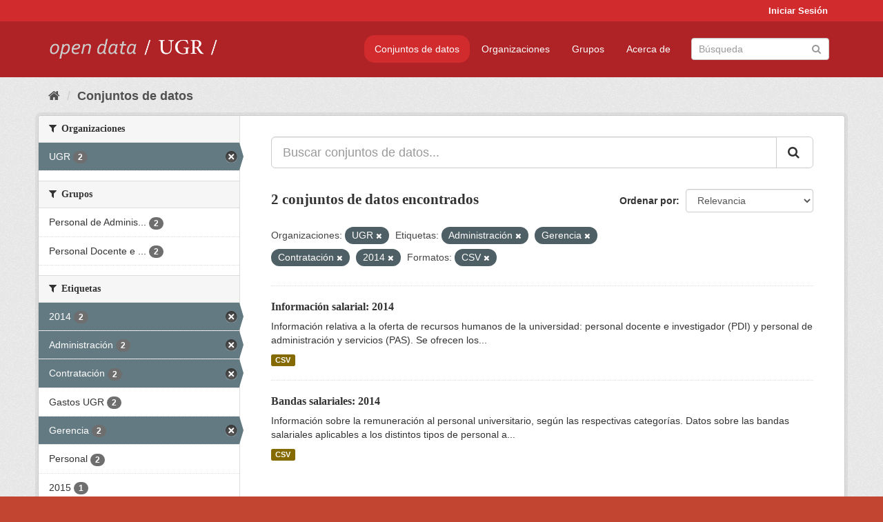

--- FILE ---
content_type: text/html; charset=utf-8
request_url: https://opendata.ugr.es/dataset/?organization=universidad-granada&tags=Administraci%C3%B3n&tags=Gerencia&tags=Contrataci%C3%B3n&tags=2014&_license_id_limit=0&res_format=CSV
body_size: 7647
content:
<!DOCTYPE html>
<!--[if IE 9]> <html lang="es" class="ie9"> <![endif]-->
<!--[if gt IE 8]><!--> <html lang="es"> <!--<![endif]-->
  <head>
    <meta charset="utf-8" />
      <meta name="generator" content="ckan 2.9.5" />
      <meta name="viewport" content="width=device-width, initial-scale=1.0">
    <title>Conjunto de datos - OpenData UGR</title>

    
    
    <link rel="shortcut icon" href="/base/images/faviconUGR.ico" />
    
    
        <link rel="alternate" type="text/n3" href="https://opendata.ugr.es/catalog.n3"/>
        <link rel="alternate" type="text/ttl" href="https://opendata.ugr.es/catalog.ttl"/>
        <link rel="alternate" type="application/rdf+xml" href="https://opendata.ugr.es/catalog.xml"/>
        <link rel="alternate" type="application/ld+json" href="https://opendata.ugr.es/catalog.jsonld"/>
    

    
      
      
      
      
    

    
    



    
      
      
    

    
    <link href="/webassets/base/eb9793eb_red.css" rel="stylesheet"/>
<link href="/webassets/ckanext-harvest/c95a0af2_harvest_css.css" rel="stylesheet"/><style>
                .site-footer  {
  #background-color: #842f22;
background-color: #d12b2e;
}
.account-masthead {
background: #d12b2e;
}




.masthead {
background: #af2326;
}

.account-masthead .account ul li a{
  
  color: white;
}


/*
#Para la imagen de fondo
#.hero{
#background: url("https://p1.pxfuel.com/preview/401/157/184/alhambra-spain-granada-window.jpg");
#}
*/

/* --> BIUSCADOR DE INICIO */
.homepage .module-search .module-content {
background-color: #d12b2e;

}


.homepage .module-search .tags {
background-color: #af2326;

}



. main-navigation-toggle a:hover {
  font-size:20px;
}




#main-navigation-toggle a:active{

 background: #d12b2e;
}

#main-navigation-toggle a:hover {
  
  /* font-size: 150%; */
  background: #d12b2e;
  
}

.account-masthead .account ul li a:hover {
    
    background-color: #af2326;
    
}

/* lineas del menu de configuracion, ajustes, logout */
.account-masthead .account ul li {
  
  border-left: none;
  
}

.account-masthead .account ul .active {
  
  background-color: black;
}

masthead .navigation .nav-pills li a:hover, .masthead .navigation .nav-pills li a:focus, .masthead .navigation .nav-pills li.active a{
  
 background: #d12b2e;
  
}
    
.btn-primary {
  
  background: #4d4c4d;
  border-color: #4d4c4d;
}


/* Color rojo oscuro de la franja superior al footer */
.homepage div:nth-child(3){
  
  background-color:  #af2326;
}


/* Color del gris de fondo */
.hero{
  
  /*! background: 
    
    url("https://p1.pxfuel.com/preview/16/472/53/wall-stones-marble-texture.jpg"); */
    /*
    url("https://p1.pxfuel.com/preview/688/816/856/pattern-texture-grey-brick-wall-model.jpg") repeat repeat;
    */
  /*! background-size: contain; */

  background-color: #dddddd;
background-image: None;
  
}

.homepage .row1{

  background:
     url("../../base/images/logo-ugr-blanco-transparente-sin-letras-rotado.svg");
  
  background-size: 190%;
  overflow: scroll;
  resize: both;


  background-position-y: 400px;
  background-position-x: -800px
  

}


h1, h2, h3, h4 {

font-size: 21px;
/*font-style: italic;*/
font-family: initial;

}

/* Imagenes de dcat, sparql, y estadisticas */
.hero .container div a img{
  
  max-width: 70%;
  
  
}
   

.hero .container div p {
  
  display: inline-block; 
  max-width: 49%;
  
}

.hero .container div p:nth-child(2){
  
  
  display:inline
   
}

.hero .container div p:nth-child(3){
 
  display: inline;  
  
  
}

.hero .container div p:nth-child(5){
  
  
  float: right;
  margin-top: 7%;
}

.hero .container div p:nth-child(8){
  
  
 
  float: right;
  
}


.hero .container div p:nth-child(8) img{
  
 
  float: right;
  
}



.hero .container div p:nth-child(13){
  
  
  float: right;
  margin-top: 8%
}



.hero .container div p:nth-child(15){
  
  
display: inline;  
  
  
}

.hero .container .module-content div h2{
  
  background-color: #dddddd;
  text-align: center
  
}

.hero .container div h1{
  
  text-align: center;
  
}


/* Cajas redondeadas ---------------> */
.hero .container .col-md-6.col2 .module-content.box {
  
  height: 100%;
  width: 100%;
  margin-top: 10px;
  border-top-left-radius: 30px;
  border-top-right-radius: 30px;
  border-bottom-right-radius: 30px;
  border-bottom-left-radius: 30px;
  
}


.homepage .module-search, .homepage .module-search .module-content{
  
  border-top-left-radius: 30px;
  border-top-right-radius: 30px;
}

.homepage .module-search{
  margin-top: 10px;
}


.homepage.layout-2 .stats {
  
  border-bottom-left-radius: 30px;
  border-bottom-right-radius: 30px;

}

/* <------------- Cajas redondeadas*/


.hero .container .col-md-6.col2 ul {
  
  
  margin-bottom: 10%;
}


/*radio del li > a del navbar */
.nav-pills > li > a {
    border-radius: 15px;
}



/* Paginación de los datasets */

.pagination > li > a {
  
  color: black;
  padding: 6px 15px;
  border: none;
  
}

.pagination > li > a:hover {
  
  background-color: #dddddd;
  color: black;
  
  
}



.pagination > .active > a{
  
  background-color: #dddddd;
  color: black;
}





.pagination > li > a, .pagination > li > span {
    
    padding: 6px 15px;
  
}


.pagination > .active > a:hover  {
  
    z-index: 3;
    color: #fff;
    cursor: default;
    background-color: black ;
   
}

/*footer ----------------------------> */

.site-footer a{
  
  color: white;
  
}

.site-footer label {
    color: white;
}

.site-footer p {
  
  color: white;
}

/* marca ugr + LOGO */

.navbar-left{
  
  width: 40%;
  padding-top: 12px;
  
}

.navbar-left img {
  
  width: 55%;
  
  
}





/* condicion para dispositivos pequeños*/

@media (max-width:475px){
  
  .hero .container .module-content div h2{
  
    margin-top: 21%;
  
  }
  
  
  .hero .container div a img {
    max-width: 70%;
    margin-top: 20%;
}
  
 

}




@media (max-width: 1200px){
  
  .header-image.navbar-left {
    
    
   width: 22%;
   margin-top: 7px;
    
    
  }
  
  
  .header-image.navbar-left .logo img{
    
    width: 100%;
  }


  
}


@media (max-width: 766px){
  
  
  .main{
    background-color: #af2326
  }

  
  
}




      </style>
    
  </head>

  
  <body data-site-root="https://opendata.ugr.es/" data-locale-root="https://opendata.ugr.es/" >

    
    <div class="sr-only sr-only-focusable"><a href="#content">Ir al contenido</a></div>
  

  
     
<div class="account-masthead">
  <div class="container">
     
    <nav class="account not-authed" aria-label="Cuenta">
      <ul class="list-unstyled">
        
        <li><a href="/user/login">Iniciar Sesión</a></li>
         
      </ul>
    </nav>
     
  </div>
</div>

<header class="navbar navbar-static-top masthead">
    
  <div class="container">
    <div class="navbar-right">
      <button data-target="#main-navigation-toggle" data-toggle="collapse" class="navbar-toggle collapsed" type="button" aria-label="expand or collapse" aria-expanded="false">
        <span class="sr-only">Toggle navigation</span>
        <span class="fa fa-bars"></span>
      </button>
    </div>
    <hgroup class="header-image navbar-left">
       
      <a class="logo" href="/"><img src="/uploads/admin/2022-02-21-120002.678222marca-open-data-ugr.png" alt="OpenData UGR" title="OpenData UGR" /></a>
       
    </hgroup>

    <div class="collapse navbar-collapse" id="main-navigation-toggle">
      
      <nav class="section navigation">
        <ul class="nav nav-pills">
            
		<li class="active"><a href="/dataset/">Conjuntos de datos</a></li><li><a href="/organization/">Organizaciones</a></li><li><a href="/group/">Grupos</a></li><li><a href="/about">Acerca de</a></li>
	    
        </ul>
      </nav>
       
      <form class="section site-search simple-input" action="/dataset/" method="get">
        <div class="field">
          <label for="field-sitewide-search">Buscar conjuntos de datos</label>
          <input id="field-sitewide-search" type="text" class="form-control" name="q" placeholder="Búsqueda" aria-label="Buscar conjuntos de datos"/>
          <button class="btn-search" type="submit" aria-label="Enviar"><i class="fa fa-search"></i></button>
        </div>
      </form>
      
    </div>
  </div>
</header>

  
    <div class="main">
      <div id="content" class="container">
        
          
            <div class="flash-messages">
              
                
              
            </div>
          

          
            <div class="toolbar" role="navigation" aria-label="Miga de pan">
              
                
                  <ol class="breadcrumb">
                    
<li class="home"><a href="/" aria-label="Inicio"><i class="fa fa-home"></i><span> Inicio</span></a></li>
                    
  <li class="active"><a href="/dataset/">Conjuntos de datos</a></li>

                  </ol>
                
              
            </div>
          

          <div class="row wrapper">
            
            
            

            
              <aside class="secondary col-sm-3">
                
                
  <div class="filters">
    <div>
      
        

    
    
	
	    
	    
		<section class="module module-narrow module-shallow">
		    
			<h2 class="module-heading">
			    <i class="fa fa-filter"></i>
			    
			    Organizaciones
			</h2>
		    
		    
			
			    
				<nav aria-label="Organizaciones">
				    <ul class="list-unstyled nav nav-simple nav-facet">
					
					    
					    
					    
					    
					    <li class="nav-item active">
						<a href="/dataset/?tags=Administraci%C3%B3n&amp;tags=Gerencia&amp;tags=Contrataci%C3%B3n&amp;tags=2014&amp;_license_id_limit=0&amp;res_format=CSV" title="">
						    <span class="item-label">UGR</span>
						    <span class="hidden separator"> - </span>
						    <span class="item-count badge">2</span>
						</a>
					    </li>
					
				    </ul>
				</nav>

				<p class="module-footer">
				    
					
				    
				</p>
			    
			
		    
		</section>
	    
	
    

      
        

    
    
	
	    
	    
		<section class="module module-narrow module-shallow">
		    
			<h2 class="module-heading">
			    <i class="fa fa-filter"></i>
			    
			    Grupos
			</h2>
		    
		    
			
			    
				<nav aria-label="Grupos">
				    <ul class="list-unstyled nav nav-simple nav-facet">
					
					    
					    
					    
					    
					    <li class="nav-item">
						<a href="/dataset/?organization=universidad-granada&amp;tags=Administraci%C3%B3n&amp;tags=Gerencia&amp;tags=Contrataci%C3%B3n&amp;tags=2014&amp;_license_id_limit=0&amp;res_format=CSV&amp;groups=personal-de-administracion-y-servicios" title="Personal de Administración y Servicios">
						    <span class="item-label">Personal de Adminis...</span>
						    <span class="hidden separator"> - </span>
						    <span class="item-count badge">2</span>
						</a>
					    </li>
					
					    
					    
					    
					    
					    <li class="nav-item">
						<a href="/dataset/?organization=universidad-granada&amp;tags=Administraci%C3%B3n&amp;tags=Gerencia&amp;tags=Contrataci%C3%B3n&amp;tags=2014&amp;_license_id_limit=0&amp;res_format=CSV&amp;groups=claustro" title="Personal Docente e Investigador">
						    <span class="item-label">Personal Docente e ...</span>
						    <span class="hidden separator"> - </span>
						    <span class="item-count badge">2</span>
						</a>
					    </li>
					
				    </ul>
				</nav>

				<p class="module-footer">
				    
					
				    
				</p>
			    
			
		    
		</section>
	    
	
    

      
        

    
    
	
	    
	    
		<section class="module module-narrow module-shallow">
		    
			<h2 class="module-heading">
			    <i class="fa fa-filter"></i>
			    
			    Etiquetas
			</h2>
		    
		    
			
			    
				<nav aria-label="Etiquetas">
				    <ul class="list-unstyled nav nav-simple nav-facet">
					
					    
					    
					    
					    
					    <li class="nav-item active">
						<a href="/dataset/?organization=universidad-granada&amp;tags=Administraci%C3%B3n&amp;tags=Gerencia&amp;tags=Contrataci%C3%B3n&amp;_license_id_limit=0&amp;res_format=CSV" title="">
						    <span class="item-label">2014</span>
						    <span class="hidden separator"> - </span>
						    <span class="item-count badge">2</span>
						</a>
					    </li>
					
					    
					    
					    
					    
					    <li class="nav-item active">
						<a href="/dataset/?organization=universidad-granada&amp;tags=Gerencia&amp;tags=Contrataci%C3%B3n&amp;tags=2014&amp;_license_id_limit=0&amp;res_format=CSV" title="">
						    <span class="item-label">Administración</span>
						    <span class="hidden separator"> - </span>
						    <span class="item-count badge">2</span>
						</a>
					    </li>
					
					    
					    
					    
					    
					    <li class="nav-item active">
						<a href="/dataset/?organization=universidad-granada&amp;tags=Administraci%C3%B3n&amp;tags=Gerencia&amp;tags=2014&amp;_license_id_limit=0&amp;res_format=CSV" title="">
						    <span class="item-label">Contratación</span>
						    <span class="hidden separator"> - </span>
						    <span class="item-count badge">2</span>
						</a>
					    </li>
					
					    
					    
					    
					    
					    <li class="nav-item">
						<a href="/dataset/?organization=universidad-granada&amp;tags=Administraci%C3%B3n&amp;tags=Gerencia&amp;tags=Contrataci%C3%B3n&amp;tags=2014&amp;_license_id_limit=0&amp;res_format=CSV&amp;tags=Gastos+UGR" title="">
						    <span class="item-label">Gastos UGR</span>
						    <span class="hidden separator"> - </span>
						    <span class="item-count badge">2</span>
						</a>
					    </li>
					
					    
					    
					    
					    
					    <li class="nav-item active">
						<a href="/dataset/?organization=universidad-granada&amp;tags=Administraci%C3%B3n&amp;tags=Contrataci%C3%B3n&amp;tags=2014&amp;_license_id_limit=0&amp;res_format=CSV" title="">
						    <span class="item-label">Gerencia</span>
						    <span class="hidden separator"> - </span>
						    <span class="item-count badge">2</span>
						</a>
					    </li>
					
					    
					    
					    
					    
					    <li class="nav-item">
						<a href="/dataset/?organization=universidad-granada&amp;tags=Administraci%C3%B3n&amp;tags=Gerencia&amp;tags=Contrataci%C3%B3n&amp;tags=2014&amp;_license_id_limit=0&amp;res_format=CSV&amp;tags=Personal" title="">
						    <span class="item-label">Personal</span>
						    <span class="hidden separator"> - </span>
						    <span class="item-count badge">2</span>
						</a>
					    </li>
					
					    
					    
					    
					    
					    <li class="nav-item">
						<a href="/dataset/?organization=universidad-granada&amp;tags=Administraci%C3%B3n&amp;tags=Gerencia&amp;tags=Contrataci%C3%B3n&amp;tags=2014&amp;_license_id_limit=0&amp;res_format=CSV&amp;tags=2015" title="">
						    <span class="item-label">2015</span>
						    <span class="hidden separator"> - </span>
						    <span class="item-count badge">1</span>
						</a>
					    </li>
					
					    
					    
					    
					    
					    <li class="nav-item">
						<a href="/dataset/?organization=universidad-granada&amp;tags=Administraci%C3%B3n&amp;tags=Gerencia&amp;tags=Contrataci%C3%B3n&amp;tags=2014&amp;_license_id_limit=0&amp;res_format=CSV&amp;tags=Docencia" title="">
						    <span class="item-label">Docencia</span>
						    <span class="hidden separator"> - </span>
						    <span class="item-count badge">1</span>
						</a>
					    </li>
					
				    </ul>
				</nav>

				<p class="module-footer">
				    
					
				    
				</p>
			    
			
		    
		</section>
	    
	
    

      
        

    
    
	
	    
	    
		<section class="module module-narrow module-shallow">
		    
			<h2 class="module-heading">
			    <i class="fa fa-filter"></i>
			    
			    Formatos
			</h2>
		    
		    
			
			    
				<nav aria-label="Formatos">
				    <ul class="list-unstyled nav nav-simple nav-facet">
					
					    
					    
					    
					    
					    <li class="nav-item active">
						<a href="/dataset/?organization=universidad-granada&amp;tags=Administraci%C3%B3n&amp;tags=Gerencia&amp;tags=Contrataci%C3%B3n&amp;tags=2014&amp;_license_id_limit=0" title="">
						    <span class="item-label">CSV</span>
						    <span class="hidden separator"> - </span>
						    <span class="item-count badge">2</span>
						</a>
					    </li>
					
				    </ul>
				</nav>

				<p class="module-footer">
				    
					
				    
				</p>
			    
			
		    
		</section>
	    
	
    

      
        

    
    
	
	    
	    
		<section class="module module-narrow module-shallow">
		    
			<h2 class="module-heading">
			    <i class="fa fa-filter"></i>
			    
			    Licencias
			</h2>
		    
		    
			
			    
				<nav aria-label="Licencias">
				    <ul class="list-unstyled nav nav-simple nav-facet">
					
					    
					    
					    
					    
					    <li class="nav-item">
						<a href="/dataset/?organization=universidad-granada&amp;tags=Administraci%C3%B3n&amp;tags=Gerencia&amp;tags=Contrataci%C3%B3n&amp;tags=2014&amp;_license_id_limit=0&amp;res_format=CSV&amp;license_id=odc-by" title="Open Data Commons Attribution License">
						    <span class="item-label">Open Data Commons A...</span>
						    <span class="hidden separator"> - </span>
						    <span class="item-count badge">2</span>
						</a>
					    </li>
					
				    </ul>
				</nav>

				<p class="module-footer">
				    
					<a href="/dataset/?organization=universidad-granada&amp;tags=Administraci%C3%B3n&amp;tags=Gerencia&amp;tags=Contrataci%C3%B3n&amp;tags=2014&amp;res_format=CSV" class="read-more">Mostrar Solamente Populares Licencias</a>
				    
				</p>
			    
			
		    
		</section>
	    
	
    

      
    </div>
    <a class="close no-text hide-filters"><i class="fa fa-times-circle"></i><span class="text">close</span></a>
  </div>

              </aside>
            

            
              <div class="primary col-sm-9 col-xs-12" role="main">
                
                
  <section class="module">
    <div class="module-content">
      
        
      
      
        
        
        







<form id="dataset-search-form" class="search-form" method="get" data-module="select-switch">

  
    <div class="input-group search-input-group">
      <input aria-label="Buscar conjuntos de datos..." id="field-giant-search" type="text" class="form-control input-lg" name="q" value="" autocomplete="off" placeholder="Buscar conjuntos de datos...">
      
      <span class="input-group-btn">
        <button class="btn btn-default btn-lg" type="submit" value="search" aria-label="Enviar">
          <i class="fa fa-search"></i>
        </button>
      </span>
      
    </div>
  

  
    <span>
  
  

  
  
  
  <input type="hidden" name="organization" value="universidad-granada" />
  
  
  
  
  
  <input type="hidden" name="tags" value="Administración" />
  
  
  
  
  
  <input type="hidden" name="tags" value="Gerencia" />
  
  
  
  
  
  <input type="hidden" name="tags" value="Contratación" />
  
  
  
  
  
  <input type="hidden" name="tags" value="2014" />
  
  
  
  
  
  <input type="hidden" name="res_format" value="CSV" />
  
  
  
  </span>
  

  
    
      <div class="form-select form-group control-order-by">
        <label for="field-order-by">Ordenar por</label>
        <select id="field-order-by" name="sort" class="form-control">
          
            
              <option value="score desc, metadata_modified desc" selected="selected">Relevancia</option>
            
          
            
              <option value="title_string asc">Nombre Ascendente</option>
            
          
            
              <option value="title_string desc">Nombre Descendente</option>
            
          
            
              <option value="metadata_modified desc">Última modificación</option>
            
          
            
          
        </select>
        
        <button class="btn btn-default js-hide" type="submit">Ir</button>
        
      </div>
    
  

  
    
      <h1>

  
  
  
  

2 conjuntos de datos encontrados</h1>
    
  

  
    
      <p class="filter-list">
        
          
          <span class="facet">Organizaciones:</span>
          
            <span class="filtered pill">UGR
              <a href="/dataset/?tags=Administraci%C3%B3n&amp;tags=Gerencia&amp;tags=Contrataci%C3%B3n&amp;tags=2014&amp;_license_id_limit=0&amp;res_format=CSV" class="remove" title="Quitar"><i class="fa fa-times"></i></a>
            </span>
          
        
          
          <span class="facet">Etiquetas:</span>
          
            <span class="filtered pill">Administración
              <a href="/dataset/?organization=universidad-granada&amp;tags=Gerencia&amp;tags=Contrataci%C3%B3n&amp;tags=2014&amp;_license_id_limit=0&amp;res_format=CSV" class="remove" title="Quitar"><i class="fa fa-times"></i></a>
            </span>
          
            <span class="filtered pill">Gerencia
              <a href="/dataset/?organization=universidad-granada&amp;tags=Administraci%C3%B3n&amp;tags=Contrataci%C3%B3n&amp;tags=2014&amp;_license_id_limit=0&amp;res_format=CSV" class="remove" title="Quitar"><i class="fa fa-times"></i></a>
            </span>
          
            <span class="filtered pill">Contratación
              <a href="/dataset/?organization=universidad-granada&amp;tags=Administraci%C3%B3n&amp;tags=Gerencia&amp;tags=2014&amp;_license_id_limit=0&amp;res_format=CSV" class="remove" title="Quitar"><i class="fa fa-times"></i></a>
            </span>
          
            <span class="filtered pill">2014
              <a href="/dataset/?organization=universidad-granada&amp;tags=Administraci%C3%B3n&amp;tags=Gerencia&amp;tags=Contrataci%C3%B3n&amp;_license_id_limit=0&amp;res_format=CSV" class="remove" title="Quitar"><i class="fa fa-times"></i></a>
            </span>
          
        
          
          <span class="facet">Formatos:</span>
          
            <span class="filtered pill">CSV
              <a href="/dataset/?organization=universidad-granada&amp;tags=Administraci%C3%B3n&amp;tags=Gerencia&amp;tags=Contrataci%C3%B3n&amp;tags=2014&amp;_license_id_limit=0" class="remove" title="Quitar"><i class="fa fa-times"></i></a>
            </span>
          
        
      </p>
      <a class="show-filters btn btn-default">Filtrar Resultados</a>
    
  

</form>




      
      
        

  
    <ul class="dataset-list list-unstyled">
    	
	      
	        






  <li class="dataset-item">
    
      <div class="dataset-content">
        
          <h2 class="dataset-heading">
            
              
            
            
		<a href="/dataset/informacion-salarial-2014">Información salarial: 2014</a>
            
            
              
              
            
          </h2>
        
        
          
        
        
          
            <div>Información relativa a la oferta de recursos humanos de la universidad: personal docente e investigador (PDI) y personal de administración y servicios (PAS). 
Se ofrecen los...</div>
          
        
      </div>
      
        
          
            <ul class="dataset-resources list-unstyled">
              
                
                <li>
                  <a href="/dataset/informacion-salarial-2014" class="label label-default" data-format="csv">CSV</a>
                </li>
                
              
            </ul>
          
        
      
    
  </li>

	      
	        






  <li class="dataset-item">
    
      <div class="dataset-content">
        
          <h2 class="dataset-heading">
            
              
            
            
		<a href="/dataset/bandas-salariales-2014">Bandas salariales: 2014</a>
            
            
              
              
            
          </h2>
        
        
          
        
        
          
            <div>Información sobre la remuneración al personal universitario, según las respectivas categorías. Datos sobre las bandas salariales aplicables a los distintos tipos de personal a...</div>
          
        
      </div>
      
        
          
            <ul class="dataset-resources list-unstyled">
              
                
                <li>
                  <a href="/dataset/bandas-salariales-2014" class="label label-default" data-format="csv">CSV</a>
                </li>
                
              
            </ul>
          
        
      
    
  </li>

	      
	    
    </ul>
  

      
    </div>

    
      
    
  </section>

  
    <section class="module">
      <div class="module-content">
        
          <small>
            
            
            
          Usted también puede acceder a este registro utilizando los <a href="/api/3">API</a> (ver <a href="http://docs.ckan.org/en/2.9/api/">API Docs</a>).
          </small>
        
      </div>
    </section>
  

              </div>
            
          </div>
        
      </div>
    </div>
  
    <footer class="site-footer">
  <div class="container">
    
    <div class="row">
      <div class="col-md-8 footer-links">
        
          <ul class="list-unstyled">
            
              <li><a href="/about">Acerca de OpenData UGR</a></li>
            
          </ul>
          <ul class="list-unstyled">
            
              
              <li><a href="http://docs.ckan.org/en/2.9/api/">API CKAN</a></li>
              <li><a href="http://www.ckan.org/">CKAN Association</a></li>
              <li><a href="http://www.opendefinition.org/okd/"><img src="/base/images/od_80x15_blue.png" alt="Open Data"></a></li>
            
          </ul>
        
      </div>
      <div class="col-md-4 attribution">
        
          <p><strong>Gestionado con </strong> <a class="hide-text ckan-footer-logo" href="http://ckan.org">CKAN</a></p>
        
        
          
<form class="form-inline form-select lang-select" action="/util/redirect" data-module="select-switch" method="POST">
  <label for="field-lang-select">Idioma</label>
  <select id="field-lang-select" name="url" data-module="autocomplete" data-module-dropdown-class="lang-dropdown" data-module-container-class="lang-container">
    
      <option value="/es/dataset/?organization=universidad-granada&amp;tags=Administraci%C3%B3n&amp;tags=Gerencia&amp;tags=Contrataci%C3%B3n&amp;tags=2014&amp;_license_id_limit=0&amp;res_format=CSV" selected="selected">
        español
      </option>
    
      <option value="/en/dataset/?organization=universidad-granada&amp;tags=Administraci%C3%B3n&amp;tags=Gerencia&amp;tags=Contrataci%C3%B3n&amp;tags=2014&amp;_license_id_limit=0&amp;res_format=CSV" >
        English
      </option>
    
      <option value="/pt_BR/dataset/?organization=universidad-granada&amp;tags=Administraci%C3%B3n&amp;tags=Gerencia&amp;tags=Contrataci%C3%B3n&amp;tags=2014&amp;_license_id_limit=0&amp;res_format=CSV" >
        português (Brasil)
      </option>
    
      <option value="/ja/dataset/?organization=universidad-granada&amp;tags=Administraci%C3%B3n&amp;tags=Gerencia&amp;tags=Contrataci%C3%B3n&amp;tags=2014&amp;_license_id_limit=0&amp;res_format=CSV" >
        日本語
      </option>
    
      <option value="/it/dataset/?organization=universidad-granada&amp;tags=Administraci%C3%B3n&amp;tags=Gerencia&amp;tags=Contrataci%C3%B3n&amp;tags=2014&amp;_license_id_limit=0&amp;res_format=CSV" >
        italiano
      </option>
    
      <option value="/cs_CZ/dataset/?organization=universidad-granada&amp;tags=Administraci%C3%B3n&amp;tags=Gerencia&amp;tags=Contrataci%C3%B3n&amp;tags=2014&amp;_license_id_limit=0&amp;res_format=CSV" >
        čeština (Česko)
      </option>
    
      <option value="/ca/dataset/?organization=universidad-granada&amp;tags=Administraci%C3%B3n&amp;tags=Gerencia&amp;tags=Contrataci%C3%B3n&amp;tags=2014&amp;_license_id_limit=0&amp;res_format=CSV" >
        català
      </option>
    
      <option value="/fr/dataset/?organization=universidad-granada&amp;tags=Administraci%C3%B3n&amp;tags=Gerencia&amp;tags=Contrataci%C3%B3n&amp;tags=2014&amp;_license_id_limit=0&amp;res_format=CSV" >
        français
      </option>
    
      <option value="/el/dataset/?organization=universidad-granada&amp;tags=Administraci%C3%B3n&amp;tags=Gerencia&amp;tags=Contrataci%C3%B3n&amp;tags=2014&amp;_license_id_limit=0&amp;res_format=CSV" >
        Ελληνικά
      </option>
    
      <option value="/sv/dataset/?organization=universidad-granada&amp;tags=Administraci%C3%B3n&amp;tags=Gerencia&amp;tags=Contrataci%C3%B3n&amp;tags=2014&amp;_license_id_limit=0&amp;res_format=CSV" >
        svenska
      </option>
    
      <option value="/sr/dataset/?organization=universidad-granada&amp;tags=Administraci%C3%B3n&amp;tags=Gerencia&amp;tags=Contrataci%C3%B3n&amp;tags=2014&amp;_license_id_limit=0&amp;res_format=CSV" >
        српски
      </option>
    
      <option value="/no/dataset/?organization=universidad-granada&amp;tags=Administraci%C3%B3n&amp;tags=Gerencia&amp;tags=Contrataci%C3%B3n&amp;tags=2014&amp;_license_id_limit=0&amp;res_format=CSV" >
        norsk bokmål (Norge)
      </option>
    
      <option value="/sk/dataset/?organization=universidad-granada&amp;tags=Administraci%C3%B3n&amp;tags=Gerencia&amp;tags=Contrataci%C3%B3n&amp;tags=2014&amp;_license_id_limit=0&amp;res_format=CSV" >
        slovenčina
      </option>
    
      <option value="/fi/dataset/?organization=universidad-granada&amp;tags=Administraci%C3%B3n&amp;tags=Gerencia&amp;tags=Contrataci%C3%B3n&amp;tags=2014&amp;_license_id_limit=0&amp;res_format=CSV" >
        suomi
      </option>
    
      <option value="/ru/dataset/?organization=universidad-granada&amp;tags=Administraci%C3%B3n&amp;tags=Gerencia&amp;tags=Contrataci%C3%B3n&amp;tags=2014&amp;_license_id_limit=0&amp;res_format=CSV" >
        русский
      </option>
    
      <option value="/de/dataset/?organization=universidad-granada&amp;tags=Administraci%C3%B3n&amp;tags=Gerencia&amp;tags=Contrataci%C3%B3n&amp;tags=2014&amp;_license_id_limit=0&amp;res_format=CSV" >
        Deutsch
      </option>
    
      <option value="/pl/dataset/?organization=universidad-granada&amp;tags=Administraci%C3%B3n&amp;tags=Gerencia&amp;tags=Contrataci%C3%B3n&amp;tags=2014&amp;_license_id_limit=0&amp;res_format=CSV" >
        polski
      </option>
    
      <option value="/nl/dataset/?organization=universidad-granada&amp;tags=Administraci%C3%B3n&amp;tags=Gerencia&amp;tags=Contrataci%C3%B3n&amp;tags=2014&amp;_license_id_limit=0&amp;res_format=CSV" >
        Nederlands
      </option>
    
      <option value="/bg/dataset/?organization=universidad-granada&amp;tags=Administraci%C3%B3n&amp;tags=Gerencia&amp;tags=Contrataci%C3%B3n&amp;tags=2014&amp;_license_id_limit=0&amp;res_format=CSV" >
        български
      </option>
    
      <option value="/ko_KR/dataset/?organization=universidad-granada&amp;tags=Administraci%C3%B3n&amp;tags=Gerencia&amp;tags=Contrataci%C3%B3n&amp;tags=2014&amp;_license_id_limit=0&amp;res_format=CSV" >
        한국어 (대한민국)
      </option>
    
      <option value="/hu/dataset/?organization=universidad-granada&amp;tags=Administraci%C3%B3n&amp;tags=Gerencia&amp;tags=Contrataci%C3%B3n&amp;tags=2014&amp;_license_id_limit=0&amp;res_format=CSV" >
        magyar
      </option>
    
      <option value="/sl/dataset/?organization=universidad-granada&amp;tags=Administraci%C3%B3n&amp;tags=Gerencia&amp;tags=Contrataci%C3%B3n&amp;tags=2014&amp;_license_id_limit=0&amp;res_format=CSV" >
        slovenščina
      </option>
    
      <option value="/lv/dataset/?organization=universidad-granada&amp;tags=Administraci%C3%B3n&amp;tags=Gerencia&amp;tags=Contrataci%C3%B3n&amp;tags=2014&amp;_license_id_limit=0&amp;res_format=CSV" >
        latviešu
      </option>
    
      <option value="/es_AR/dataset/?organization=universidad-granada&amp;tags=Administraci%C3%B3n&amp;tags=Gerencia&amp;tags=Contrataci%C3%B3n&amp;tags=2014&amp;_license_id_limit=0&amp;res_format=CSV" >
        español (Argentina)
      </option>
    
      <option value="/tl/dataset/?organization=universidad-granada&amp;tags=Administraci%C3%B3n&amp;tags=Gerencia&amp;tags=Contrataci%C3%B3n&amp;tags=2014&amp;_license_id_limit=0&amp;res_format=CSV" >
        Filipino (Pilipinas)
      </option>
    
      <option value="/mk/dataset/?organization=universidad-granada&amp;tags=Administraci%C3%B3n&amp;tags=Gerencia&amp;tags=Contrataci%C3%B3n&amp;tags=2014&amp;_license_id_limit=0&amp;res_format=CSV" >
        македонски
      </option>
    
      <option value="/fa_IR/dataset/?organization=universidad-granada&amp;tags=Administraci%C3%B3n&amp;tags=Gerencia&amp;tags=Contrataci%C3%B3n&amp;tags=2014&amp;_license_id_limit=0&amp;res_format=CSV" >
        فارسی (ایران)
      </option>
    
      <option value="/da_DK/dataset/?organization=universidad-granada&amp;tags=Administraci%C3%B3n&amp;tags=Gerencia&amp;tags=Contrataci%C3%B3n&amp;tags=2014&amp;_license_id_limit=0&amp;res_format=CSV" >
        dansk (Danmark)
      </option>
    
      <option value="/lt/dataset/?organization=universidad-granada&amp;tags=Administraci%C3%B3n&amp;tags=Gerencia&amp;tags=Contrataci%C3%B3n&amp;tags=2014&amp;_license_id_limit=0&amp;res_format=CSV" >
        lietuvių
      </option>
    
      <option value="/uk/dataset/?organization=universidad-granada&amp;tags=Administraci%C3%B3n&amp;tags=Gerencia&amp;tags=Contrataci%C3%B3n&amp;tags=2014&amp;_license_id_limit=0&amp;res_format=CSV" >
        українська
      </option>
    
      <option value="/is/dataset/?organization=universidad-granada&amp;tags=Administraci%C3%B3n&amp;tags=Gerencia&amp;tags=Contrataci%C3%B3n&amp;tags=2014&amp;_license_id_limit=0&amp;res_format=CSV" >
        íslenska
      </option>
    
      <option value="/sr_Latn/dataset/?organization=universidad-granada&amp;tags=Administraci%C3%B3n&amp;tags=Gerencia&amp;tags=Contrataci%C3%B3n&amp;tags=2014&amp;_license_id_limit=0&amp;res_format=CSV" >
        srpski (latinica)
      </option>
    
      <option value="/hr/dataset/?organization=universidad-granada&amp;tags=Administraci%C3%B3n&amp;tags=Gerencia&amp;tags=Contrataci%C3%B3n&amp;tags=2014&amp;_license_id_limit=0&amp;res_format=CSV" >
        hrvatski
      </option>
    
      <option value="/ne/dataset/?organization=universidad-granada&amp;tags=Administraci%C3%B3n&amp;tags=Gerencia&amp;tags=Contrataci%C3%B3n&amp;tags=2014&amp;_license_id_limit=0&amp;res_format=CSV" >
        नेपाली
      </option>
    
      <option value="/am/dataset/?organization=universidad-granada&amp;tags=Administraci%C3%B3n&amp;tags=Gerencia&amp;tags=Contrataci%C3%B3n&amp;tags=2014&amp;_license_id_limit=0&amp;res_format=CSV" >
        አማርኛ
      </option>
    
      <option value="/my_MM/dataset/?organization=universidad-granada&amp;tags=Administraci%C3%B3n&amp;tags=Gerencia&amp;tags=Contrataci%C3%B3n&amp;tags=2014&amp;_license_id_limit=0&amp;res_format=CSV" >
        မြန်မာ (မြန်မာ)
      </option>
    
      <option value="/th/dataset/?organization=universidad-granada&amp;tags=Administraci%C3%B3n&amp;tags=Gerencia&amp;tags=Contrataci%C3%B3n&amp;tags=2014&amp;_license_id_limit=0&amp;res_format=CSV" >
        ไทย
      </option>
    
      <option value="/he/dataset/?organization=universidad-granada&amp;tags=Administraci%C3%B3n&amp;tags=Gerencia&amp;tags=Contrataci%C3%B3n&amp;tags=2014&amp;_license_id_limit=0&amp;res_format=CSV" >
        עברית
      </option>
    
      <option value="/ar/dataset/?organization=universidad-granada&amp;tags=Administraci%C3%B3n&amp;tags=Gerencia&amp;tags=Contrataci%C3%B3n&amp;tags=2014&amp;_license_id_limit=0&amp;res_format=CSV" >
        العربية
      </option>
    
      <option value="/zh_Hant_TW/dataset/?organization=universidad-granada&amp;tags=Administraci%C3%B3n&amp;tags=Gerencia&amp;tags=Contrataci%C3%B3n&amp;tags=2014&amp;_license_id_limit=0&amp;res_format=CSV" >
        中文 (繁體, 台灣)
      </option>
    
      <option value="/zh_Hans_CN/dataset/?organization=universidad-granada&amp;tags=Administraci%C3%B3n&amp;tags=Gerencia&amp;tags=Contrataci%C3%B3n&amp;tags=2014&amp;_license_id_limit=0&amp;res_format=CSV" >
        中文 (简体, 中国)
      </option>
    
      <option value="/id/dataset/?organization=universidad-granada&amp;tags=Administraci%C3%B3n&amp;tags=Gerencia&amp;tags=Contrataci%C3%B3n&amp;tags=2014&amp;_license_id_limit=0&amp;res_format=CSV" >
        Indonesia
      </option>
    
      <option value="/en_AU/dataset/?organization=universidad-granada&amp;tags=Administraci%C3%B3n&amp;tags=Gerencia&amp;tags=Contrataci%C3%B3n&amp;tags=2014&amp;_license_id_limit=0&amp;res_format=CSV" >
        English (Australia)
      </option>
    
      <option value="/km/dataset/?organization=universidad-granada&amp;tags=Administraci%C3%B3n&amp;tags=Gerencia&amp;tags=Contrataci%C3%B3n&amp;tags=2014&amp;_license_id_limit=0&amp;res_format=CSV" >
        ខ្មែរ
      </option>
    
      <option value="/tr/dataset/?organization=universidad-granada&amp;tags=Administraci%C3%B3n&amp;tags=Gerencia&amp;tags=Contrataci%C3%B3n&amp;tags=2014&amp;_license_id_limit=0&amp;res_format=CSV" >
        Türkçe
      </option>
    
      <option value="/eu/dataset/?organization=universidad-granada&amp;tags=Administraci%C3%B3n&amp;tags=Gerencia&amp;tags=Contrataci%C3%B3n&amp;tags=2014&amp;_license_id_limit=0&amp;res_format=CSV" >
        euskara
      </option>
    
      <option value="/gl/dataset/?organization=universidad-granada&amp;tags=Administraci%C3%B3n&amp;tags=Gerencia&amp;tags=Contrataci%C3%B3n&amp;tags=2014&amp;_license_id_limit=0&amp;res_format=CSV" >
        galego
      </option>
    
      <option value="/vi/dataset/?organization=universidad-granada&amp;tags=Administraci%C3%B3n&amp;tags=Gerencia&amp;tags=Contrataci%C3%B3n&amp;tags=2014&amp;_license_id_limit=0&amp;res_format=CSV" >
        Tiếng Việt
      </option>
    
      <option value="/mn_MN/dataset/?organization=universidad-granada&amp;tags=Administraci%C3%B3n&amp;tags=Gerencia&amp;tags=Contrataci%C3%B3n&amp;tags=2014&amp;_license_id_limit=0&amp;res_format=CSV" >
        монгол (Монгол)
      </option>
    
      <option value="/pt_PT/dataset/?organization=universidad-granada&amp;tags=Administraci%C3%B3n&amp;tags=Gerencia&amp;tags=Contrataci%C3%B3n&amp;tags=2014&amp;_license_id_limit=0&amp;res_format=CSV" >
        português (Portugal)
      </option>
    
      <option value="/sq/dataset/?organization=universidad-granada&amp;tags=Administraci%C3%B3n&amp;tags=Gerencia&amp;tags=Contrataci%C3%B3n&amp;tags=2014&amp;_license_id_limit=0&amp;res_format=CSV" >
        shqip
      </option>
    
      <option value="/ro/dataset/?organization=universidad-granada&amp;tags=Administraci%C3%B3n&amp;tags=Gerencia&amp;tags=Contrataci%C3%B3n&amp;tags=2014&amp;_license_id_limit=0&amp;res_format=CSV" >
        română
      </option>
    
      <option value="/uk_UA/dataset/?organization=universidad-granada&amp;tags=Administraci%C3%B3n&amp;tags=Gerencia&amp;tags=Contrataci%C3%B3n&amp;tags=2014&amp;_license_id_limit=0&amp;res_format=CSV" >
        українська (Україна)
      </option>
    
  </select>
  <button class="btn btn-default js-hide" type="submit">Ir</button>
</form>
        
      </div>
    </div>
    
  </div>

  
    
  
</footer>
  
  
  
  
  
    

      

    
    
    <link href="/webassets/vendor/f3b8236b_select2.css" rel="stylesheet"/>
<link href="/webassets/vendor/0b01aef1_font-awesome.css" rel="stylesheet"/>
    <script src="/webassets/vendor/d8ae4bed_jquery.js" type="text/javascript"></script>
<script src="/webassets/vendor/fb6095a0_vendor.js" type="text/javascript"></script>
<script src="/webassets/vendor/580fa18d_bootstrap.js" type="text/javascript"></script>
<script src="/webassets/base/15a18f6c_main.js" type="text/javascript"></script>
<script src="/webassets/base/266988e1_ckan.js" type="text/javascript"></script>
  </body>
</html>